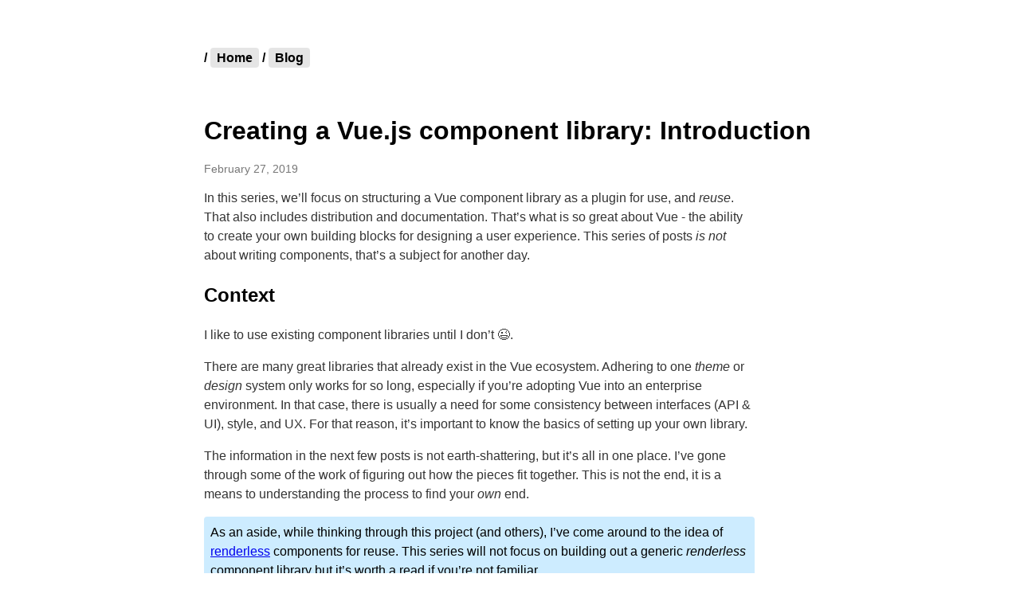

--- FILE ---
content_type: text/html;charset=UTF-8
request_url: https://www.xiegerts.com/post/creating-vue-component-library-introduction/
body_size: 8791
content:
<!DOCTYPE html><html class="" lang="en-us" prefix="og: http://ogp.me/ns# fb: http://ogp.me/ns/fb#"><head>
    <meta charset="utf-8">

    <meta http-equiv="X-UA-Compatible" content="IE=edge,chrome=1">
<meta name="HandheldFriendly" content="True">
<meta name="MobileOptimized" content="320">
<meta name="viewport" content="width=device-width, initial-scale=1">

<meta name="description" content="In this series, we’ll focus on structuring a Vue component library as a plugin for use, and reuse. That also includes distribution and documentation. That's what is so great about Vue - the ability create your own building blocks for designing a user experience.
  ">


<meta property="og:url" content="https://xiegerts.com/post/creating-vue-component-library-introduction/">
  <meta property="og:site_name" content="Stephen Siegert">
  <meta property="og:title" content="Creating a Vue.js component library: Introduction">
  <meta property="og:description" content="In this series, we’ll focus on structuring a Vue component library as a plugin for use, and reuse. That also includes distribution and documentation. That's what is so great about Vue - the ability create your own building blocks for designing a user experience.">
  <meta property="og:locale" content="en_us">
  <meta property="og:type" content="article">
    <meta property="article:section" content="post">
    <meta property="article:published_time" content="2019-02-27T10:03:55-05:00">
    <meta property="article:modified_time" content="2019-02-27T10:03:55-05:00">
  
      <meta property="og:see_also" content="https://xiegerts.com/post/creating-vue-component-library-structure/">


<meta name="twitter:card" content="summary"><meta name="twitter:title" content="Creating a Vue.js component library: Introduction">
<meta name="twitter:description" content="In this series, we’ll focus on structuring a Vue component library as a plugin for use, and reuse. That also includes distribution and documentation. That's what is so great about Vue - the ability create your own building blocks for designing a user experience.">
<meta name="twitter:site" content="@siegerts">

<meta name="twitter:domain" content="https://xiegerts.com/post/creating-vue-component-library-introduction/">
<meta name="twitter:creator" content="@siegerts">



  <meta itemprop="description" content="In this series, we’ll focus on structuring a Vue component library as a plugin for use, and reuse. That also includes distribution and documentation. That's what is so great about Vue - the ability create your own building blocks for designing a user experience.">
  <meta itemprop="datePublished" content="2019-02-27T10:03:55-05:00">
  <meta itemprop="dateModified" content="2019-02-27T10:03:55-05:00">
  <meta itemprop="wordCount" content="388">


    <title>Creating a Vue.js component library: Introduction</title>
    <link rel="canonical" href="https://xiegerts.com/post/creating-vue-component-library-introduction/">

    

    






<link rel="stylesheet" href="/css/style.min.css">

<style>
  table {
    border-collapse: collapse;
    width: 100%;
    border-radius: 2px;
  }

  th {
    background-color: #f2f2f2;
  }

  th,
  td {
    border: 1px solid #ccc;
    padding: 8px;
    text-align: left;
  }

  
</style>






    <link rel="shortcut icon" href="/favicon.ico" type="image/x-icon">
    <link rel="apple-touch-icon" href="/apple-touch-icon.png">
  </head>
<body lang="en-us" class="sans-serif w-90 w-80-m w-60-ns center mv2 mv5-ns" itemscope="" itemtype="http://schema.org/Article">


  
  <span class="b">/ </span>
  <a href="https://xiegerts.com/" class="b no-underline black br2 pv1 ph2 bg-black-10">Home</a>
  <span class="b"> / </span>
  <a href="/post" class="b no-underline black br2 pv1 ph2 bg-black-10">Blog</a>

  <section id="main" class="mt5">
    <h1 itemprop="name" id="title">Creating a Vue.js component library: Introduction</h1>
    <span class="f6 gray">February 27, 2019</span>

      <article itemprop="articleBody" id="content" class="w-90 lh-copy">
        <p>In this series, we’ll focus on structuring a Vue component library as a plugin for use, and <em>reuse</em>. That also includes distribution and documentation. That’s what is so great about Vue - the ability to create your own building blocks for designing a user experience. This series of posts <em>is not</em> about writing components, that’s a subject for another day.</p>
<h2 id="context"><a href="#context" class="black link hide-child">Context&nbsp;<span class="child b black-70"># </span></a></h2>
<p>I like to use existing component libraries until I don’t 😉.</p>
<p>There are many great libraries that already exist in the Vue ecosystem. Adhering to one <em>theme</em> or <em>design</em> system only works for so long, especially if you’re adopting Vue into an enterprise environment. In that case, there is usually a need for some consistency between interfaces (API &amp; UI), style, and UX. For that reason, it’s important to know the basics of setting up your own library.</p>
<p>The information in the next few posts is not earth-shattering, but it’s all in one place. I’ve gone through some of the work of figuring out how the pieces fit together. This is not the end, it is a means to understanding the process to find your <em>own</em> end.</p>

<div class="br2 mv3 pa2 lh-copy bg-lightest-blue">
  As an aside, while thinking through this project (and others), I’ve come around to the idea of <a href="https://adamwathan.me/renderless-components-in-vuejs/">renderless</a> components for reuse. This series will not focus on building out a generic <em>renderless</em> component library but it’s worth a read if you’re not familiar.
</div>

<h2 id="workflow"><a href="#workflow" class="black link hide-child">Workflow&nbsp;<span class="child b black-70"># </span></a></h2>
<p>I like quick iteration. We’ll focus on whipping up an environment that lends itself to quick visual feedback 🚀. Once set up, you’ll be able to conceptualize a component, write it, register it, and document the specs. All that, without getting too bogged down in the nitty-gritty.</p>
<h2 id="series-agenda"><a href="#series-agenda" class="black link hide-child">Series agenda&nbsp;<span class="child b black-70"># </span></a></h2>
<p>I suppose you’ll want to build your own components! Or, you already are?! Now you’ll need to document, distribute, and manage enhancements. The structure outlined in the next few posts will help you achieve that goal.</p>
<p>We’ll step through:</p>
<ul>
<li>Structuring a component library with <a href="https://cli.vuejs.org/guide/">Vue CLI 3</a></li>
<li>Creating the plugin to register with Vue</li>
<li>Documentation using <a href="https://vuepress.vuejs.org/">VuePress</a></li>
<li>Publishing on <a href="https://www.npmjs.com/">npm</a></li>
<li>Deploying the documentation</li>
</ul>
<p>As always, the only way to understand is by rolling up your sleeves and giving it a try. 🎉</p>
<p>To get started, check out <a href="/post/creating-vue-component-library-structure/">Structuring a Vue component library</a>.</p>
<p>If you have any questions or feedback, feel free to reach out on <a href="https://x.com/siegerts">X @siegerts</a>.</p>

      </article>

      
      <span class="f6 gray mv3" title="Lastmod: February 27, 2019. Published at: 2019-02-27.">
        
      </span>

      
        <section class="mt4">
          
          

          <h3 class="lh-copy">👋 Related posts in the <a href="/series/vue-component-library" class="b no-underline black br2 pv1 ph2 bg-black-10">Vue component library</a> series...</h3>
       
          
          
         
          
            <ul class="list pl0">
              
                
                  <li class="list pl0 lh-copy mv3 mv2-l">
                    <a class="f4 b dib black no-underline" href="https://xiegerts.com/post/creating-vue-component-library-structure/">Structuring a Vue component library</a>
                    <span class="f6 gray">February 28, 2019</span>
                  </li>
                
              
                
              
            </ul>  
          
        </section>
      

  </section>

  <footer>
  <div class="mt5">
    <h3 class="b mv3">newsletter</h3>
    <p class="f6 gray mt1 lh-copy">Subscribe to get my latest content by email</p>
    
      <form action="https://app.convertkit.com/forms/6934657/subscriptions" class="seva-form formkit-form" method="post" data-sv-form="6934657" data-uid="74222e7e60" data-format="inline" data-version="5" data-options="{&quot;settings&quot;:{&quot;after_subscribe&quot;:{&quot;action&quot;:&quot;message&quot;,&quot;success_message&quot;:&quot;Success! Now check your email to confirm your subscription.&quot;,&quot;redirect_url&quot;:&quot;&quot;},&quot;analytics&quot;:{&quot;google&quot;:null,&quot;fathom&quot;:null,&quot;facebook&quot;:null,&quot;segment&quot;:null,&quot;pinterest&quot;:null,&quot;sparkloop&quot;:null,&quot;googletagmanager&quot;:null},&quot;modal&quot;:{&quot;trigger&quot;:&quot;timer&quot;,&quot;scroll_percentage&quot;:null,&quot;timer&quot;:5,&quot;devices&quot;:&quot;all&quot;,&quot;show_once_every&quot;:15},&quot;powered_by&quot;:{&quot;show&quot;:false,&quot;url&quot;:&quot;https://convertkit.com/features/forms?utm_campaign=poweredby&amp;utm_content=form&amp;utm_medium=referral&amp;utm_source=dynamic&quot;},&quot;recaptcha&quot;:{&quot;enabled&quot;:false},&quot;return_visitor&quot;:{&quot;action&quot;:&quot;show&quot;,&quot;custom_content&quot;:&quot;&quot;},&quot;slide_in&quot;:{&quot;display_in&quot;:&quot;bottom_right&quot;,&quot;trigger&quot;:&quot;timer&quot;,&quot;scroll_percentage&quot;:null,&quot;timer&quot;:5,&quot;devices&quot;:&quot;all&quot;,&quot;show_once_every&quot;:15},&quot;sticky_bar&quot;:{&quot;display_in&quot;:&quot;top&quot;,&quot;trigger&quot;:&quot;timer&quot;,&quot;scroll_percentage&quot;:null,&quot;timer&quot;:5,&quot;devices&quot;:&quot;all&quot;,&quot;show_once_every&quot;:15}},&quot;version&quot;:&quot;5&quot;}" min-width="400 500 600 700"><div data-style="clean"><ul class="formkit-alert formkit-alert-error" data-element="errors" data-group="alert"></ul><div data-element="fields" data-stacked="false" class="seva-fields formkit-fields"><div class="formkit-field"><input class="formkit-input" name="email_address" aria-label="Email Address" placeholder="Email Address" required="" type="email" style="color: rgb(0, 0, 0); border-color: rgb(227, 227, 227); border-radius: .25rem; font-weight: 400;"></div><button data-element="submit" class="formkit-submit formkit-submit" style="color: rgb(255, 255, 255); background-color: rgb(20, 20, 20); border-radius: .25rem; font-weight: 700;"><div class="formkit-spinner"><div></div><div></div><div></div></div><span class="">Subscribe</span></button></div></div><style>.formkit-form[data-uid="74222e7e60"] *{box-sizing:border-box;}.formkit-form[data-uid="74222e7e60"]{-webkit-font-smoothing:antialiased;-moz-osx-font-smoothing:grayscale;}.formkit-form[data-uid="74222e7e60"] legend{border:none;font-size:inherit;margin-bottom:10px;padding:0;position:relative;display:table;}.formkit-form[data-uid="74222e7e60"] fieldset{border:0;padding:0.01em 0 0 0;margin:0;min-width:0;}.formkit-form[data-uid="74222e7e60"] body:not(:-moz-handler-blocked) fieldset{display:table-cell;}.formkit-form[data-uid="74222e7e60"] h1,.formkit-form[data-uid="74222e7e60"] h2,.formkit-form[data-uid="74222e7e60"] h3,.formkit-form[data-uid="74222e7e60"] h4,.formkit-form[data-uid="74222e7e60"] h5,.formkit-form[data-uid="74222e7e60"] h6{color:inherit;font-size:inherit;font-weight:inherit;}.formkit-form[data-uid="74222e7e60"] h2{font-size:1.5em;margin:1em 0;}.formkit-form[data-uid="74222e7e60"] h3{font-size:1.17em;margin:1em 0;}.formkit-form[data-uid="74222e7e60"] p{color:inherit;font-size:inherit;font-weight:inherit;}.formkit-form[data-uid="74222e7e60"] ol:not([template-default]),.formkit-form[data-uid="74222e7e60"] ul:not([template-default]),.formkit-form[data-uid="74222e7e60"] blockquote:not([template-default]){text-align:left;}.formkit-form[data-uid="74222e7e60"] p:not([template-default]),.formkit-form[data-uid="74222e7e60"] hr:not([template-default]),.formkit-form[data-uid="74222e7e60"] blockquote:not([template-default]),.formkit-form[data-uid="74222e7e60"] ol:not([template-default]),.formkit-form[data-uid="74222e7e60"] ul:not([template-default]){color:inherit;font-style:initial;}.formkit-form[data-uid="74222e7e60"] .ordered-list,.formkit-form[data-uid="74222e7e60"] .unordered-list{list-style-position:outside !important;padding-left:1em;}.formkit-form[data-uid="74222e7e60"] .list-item{padding-left:0;}.formkit-form[data-uid="74222e7e60"][data-format="modal"]{display:none;}.formkit-form[data-uid="74222e7e60"][data-format="slide in"]{display:none;}.formkit-form[data-uid="74222e7e60"][data-format="sticky bar"]{display:none;}.formkit-sticky-bar .formkit-form[data-uid="74222e7e60"][data-format="sticky bar"]{display:block;}.formkit-form[data-uid="74222e7e60"] .formkit-input,.formkit-form[data-uid="74222e7e60"] .formkit-select,.formkit-form[data-uid="74222e7e60"] .formkit-checkboxes{width:100%;}.formkit-form[data-uid="74222e7e60"] .formkit-button,.formkit-form[data-uid="74222e7e60"] .formkit-submit{border:0;border-radius:5px;color:#ffffff;cursor:pointer;display:inline-block;text-align:center;font-size:15px;font-weight:500;cursor:pointer;margin-bottom:15px;overflow:hidden;padding:0;position:relative;vertical-align:middle;}.formkit-form[data-uid="74222e7e60"] .formkit-button:hover,.formkit-form[data-uid="74222e7e60"] .formkit-submit:hover,.formkit-form[data-uid="74222e7e60"] .formkit-button:focus,.formkit-form[data-uid="74222e7e60"] .formkit-submit:focus{outline:none;}.formkit-form[data-uid="74222e7e60"] .formkit-button:hover > span,.formkit-form[data-uid="74222e7e60"] .formkit-submit:hover > span,.formkit-form[data-uid="74222e7e60"] .formkit-button:focus > span,.formkit-form[data-uid="74222e7e60"] .formkit-submit:focus > span{background-color:rgba(0,0,0,0.1);}.formkit-form[data-uid="74222e7e60"] .formkit-button > span,.formkit-form[data-uid="74222e7e60"] .formkit-submit > span{display:block;-webkit-transition:all 300ms ease-in-out;transition:all 300ms ease-in-out;padding:12px 24px;}.formkit-form[data-uid="74222e7e60"] .formkit-input{background:#ffffff;font-size:15px;padding:12px;border:1px solid #e3e3e3;-webkit-flex:1 0 auto;-ms-flex:1 0 auto;flex:1 0 auto;line-height:1.4;margin:0;-webkit-transition:border-color ease-out 300ms;transition:border-color ease-out 300ms;}.formkit-form[data-uid="74222e7e60"] .formkit-input:focus{outline:none;border-color:#1677be;-webkit-transition:border-color ease 300ms;transition:border-color ease 300ms;}.formkit-form[data-uid="74222e7e60"] .formkit-input::-webkit-input-placeholder{color:inherit;opacity:0.8;}.formkit-form[data-uid="74222e7e60"] .formkit-input::-moz-placeholder{color:inherit;opacity:0.8;}.formkit-form[data-uid="74222e7e60"] .formkit-input:-ms-input-placeholder{color:inherit;opacity:0.8;}.formkit-form[data-uid="74222e7e60"] .formkit-input::placeholder{color:inherit;opacity:0.8;}.formkit-form[data-uid="74222e7e60"] [data-group="dropdown"]{position:relative;display:inline-block;width:100%;}.formkit-form[data-uid="74222e7e60"] [data-group="dropdown"]::before{content:"";top:calc(50% - 2.5px);right:10px;position:absolute;pointer-events:none;border-color:#4f4f4f transparent transparent transparent;border-style:solid;border-width:6px 6px 0 6px;height:0;width:0;z-index:999;}.formkit-form[data-uid="74222e7e60"] [data-group="dropdown"] select{height:auto;width:100%;cursor:pointer;color:#333333;line-height:1.4;margin-bottom:0;padding:0 6px;-webkit-appearance:none;-moz-appearance:none;appearance:none;font-size:15px;padding:12px;padding-right:25px;border:1px solid #e3e3e3;background:#ffffff;}.formkit-form[data-uid="74222e7e60"] [data-group="dropdown"] select:focus{outline:none;}.formkit-form[data-uid="74222e7e60"] [data-group="checkboxes"]{text-align:left;margin:0;}.formkit-form[data-uid="74222e7e60"] [data-group="checkboxes"] [data-group="checkbox"]{margin-bottom:10px;}.formkit-form[data-uid="74222e7e60"] [data-group="checkboxes"] [data-group="checkbox"] *{cursor:pointer;}.formkit-form[data-uid="74222e7e60"] [data-group="checkboxes"] [data-group="checkbox"]:last-of-type{margin-bottom:0;}.formkit-form[data-uid="74222e7e60"] [data-group="checkboxes"] [data-group="checkbox"] input[type="checkbox"]{display:none;}.formkit-form[data-uid="74222e7e60"] [data-group="checkboxes"] [data-group="checkbox"] input[type="checkbox"] + label::after{content:none;}.formkit-form[data-uid="74222e7e60"] [data-group="checkboxes"] [data-group="checkbox"] input[type="checkbox"]:checked + label::after{border-color:#ffffff;content:"";}.formkit-form[data-uid="74222e7e60"] [data-group="checkboxes"] [data-group="checkbox"] input[type="checkbox"]:checked + label::before{background:#10bf7a;border-color:#10bf7a;}.formkit-form[data-uid="74222e7e60"] [data-group="checkboxes"] [data-group="checkbox"] label{position:relative;display:inline-block;padding-left:28px;}.formkit-form[data-uid="74222e7e60"] [data-group="checkboxes"] [data-group="checkbox"] label::before,.formkit-form[data-uid="74222e7e60"] [data-group="checkboxes"] [data-group="checkbox"] label::after{position:absolute;content:"";display:inline-block;}.formkit-form[data-uid="74222e7e60"] [data-group="checkboxes"] [data-group="checkbox"] label::before{height:16px;width:16px;border:1px solid #e3e3e3;background:#ffffff;left:0px;top:3px;}.formkit-form[data-uid="74222e7e60"] [data-group="checkboxes"] [data-group="checkbox"] label::after{height:4px;width:8px;border-left:2px solid #4d4d4d;border-bottom:2px solid #4d4d4d;-webkit-transform:rotate(-45deg);-ms-transform:rotate(-45deg);transform:rotate(-45deg);left:4px;top:8px;}.formkit-form[data-uid="74222e7e60"] .formkit-alert{background:#f9fafb;border:1px solid #e3e3e3;border-radius:5px;-webkit-flex:1 0 auto;-ms-flex:1 0 auto;flex:1 0 auto;list-style:none;margin:25px auto;padding:12px;text-align:center;width:100%;}.formkit-form[data-uid="74222e7e60"] .formkit-alert:empty{display:none;}.formkit-form[data-uid="74222e7e60"] .formkit-alert-success{background:#d3fbeb;border-color:#10bf7a;color:#0c905c;}.formkit-form[data-uid="74222e7e60"] .formkit-alert-error{background:#fde8e2;border-color:#f2643b;color:#ea4110;}.formkit-form[data-uid="74222e7e60"] .formkit-spinner{display:-webkit-box;display:-webkit-flex;display:-ms-flexbox;display:flex;height:0px;width:0px;margin:0 auto;position:absolute;top:0;left:0;right:0;width:0px;overflow:hidden;text-align:center;-webkit-transition:all 300ms ease-in-out;transition:all 300ms ease-in-out;}.formkit-form[data-uid="74222e7e60"] .formkit-spinner > div{margin:auto;width:12px;height:12px;background-color:#fff;opacity:0.3;border-radius:100%;display:inline-block;-webkit-animation:formkit-bouncedelay-formkit-form-data-uid-74222e7e60- 1.4s infinite ease-in-out both;animation:formkit-bouncedelay-formkit-form-data-uid-74222e7e60- 1.4s infinite ease-in-out both;}.formkit-form[data-uid="74222e7e60"] .formkit-spinner > div:nth-child(1){-webkit-animation-delay:-0.32s;animation-delay:-0.32s;}.formkit-form[data-uid="74222e7e60"] .formkit-spinner > div:nth-child(2){-webkit-animation-delay:-0.16s;animation-delay:-0.16s;}.formkit-form[data-uid="74222e7e60"] .formkit-submit[data-active] .formkit-spinner{opacity:1;height:100%;width:50px;}.formkit-form[data-uid="74222e7e60"] .formkit-submit[data-active] .formkit-spinner ~ span{opacity:0;}.formkit-form[data-uid="74222e7e60"] .formkit-powered-by[data-active="false"]{opacity:0.35;}.formkit-form[data-uid="74222e7e60"] .formkit-powered-by-convertkit-container{display:-webkit-box;display:-webkit-flex;display:-ms-flexbox;display:flex;width:100%;margin:10px 0;position:relative;}.formkit-form[data-uid="74222e7e60"] .formkit-powered-by-convertkit-container[data-active="false"]{opacity:0.35;}.formkit-form[data-uid="74222e7e60"] .formkit-powered-by-convertkit{-webkit-align-items:center;-webkit-box-align:center;-ms-flex-align:center;align-items:center;background-color:#ffffff;border:1px solid #dde2e7;border-radius:4px;color:#373f45;cursor:pointer;display:block;height:36px;margin:0 auto;opacity:0.95;padding:0;-webkit-text-decoration:none;text-decoration:none;text-indent:100%;-webkit-transition:ease-in-out all 200ms;transition:ease-in-out all 200ms;white-space:nowrap;overflow:hidden;-webkit-user-select:none;-moz-user-select:none;-ms-user-select:none;user-select:none;width:190px;background-repeat:no-repeat;background-position:center;background-image:url("data:image/svg+xml;charset=utf8,%3Csvg width='162' height='20' viewBox='0 0 162 20' fill='none' xmlns='http://www.w3.org/2000/svg'%3E%3Cpath d='M83.0561 15.2457C86.675 15.2457 89.4722 12.5154 89.4722 9.14749C89.4722 5.99211 86.8443 4.06563 85.1038 4.06563C82.6801 4.06563 80.7373 5.76407 80.4605 8.28551C80.4092 8.75244 80.0387 9.14403 79.5686 9.14069C78.7871 9.13509 77.6507 9.12841 76.9314 9.13092C76.6217 9.13199 76.3658 8.88106 76.381 8.57196C76.4895 6.38513 77.2218 4.3404 78.618 2.76974C80.1695 1.02445 82.4289 0 85.1038 0C89.5979 0 93.8406 4.07791 93.8406 9.14749C93.8406 14.7608 89.1832 19.3113 83.1517 19.3113C78.8502 19.3113 74.5179 16.5041 73.0053 12.5795C72.9999 12.565 72.9986 12.5492 73.0015 12.534C73.0218 12.4179 73.0617 12.3118 73.1011 12.2074C73.1583 12.0555 73.2143 11.907 73.2062 11.7359L73.18 11.1892C73.174 11.0569 73.2075 10.9258 73.2764 10.8127C73.3452 10.6995 73.4463 10.6094 73.5666 10.554L73.7852 10.4523C73.9077 10.3957 74.0148 10.3105 74.0976 10.204C74.1803 10.0974 74.2363 9.97252 74.2608 9.83983C74.3341 9.43894 74.6865 9.14749 75.0979 9.14749C75.7404 9.14749 76.299 9.57412 76.5088 10.1806C77.5188 13.1 79.1245 15.2457 83.0561 15.2457Z' fill='%23373F45'/%3E%3Cpath d='M155.758 6.91365C155.028 6.91365 154.804 6.47916 154.804 5.98857C154.804 5.46997 154.986 5.06348 155.758 5.06348C156.53 5.06348 156.712 5.46997 156.712 5.98857C156.712 6.47905 156.516 6.91365 155.758 6.91365ZM142.441 12.9304V9.32833L141.415 9.32323V8.90392C141.415 8.44719 141.786 8.07758 142.244 8.07986L142.441 8.08095V6.55306L144.082 6.09057V8.08073H145.569V8.50416C145.569 8.61242 145.548 8.71961 145.506 8.81961C145.465 8.91961 145.404 9.01047 145.328 9.08699C145.251 9.16351 145.16 9.2242 145.06 9.26559C144.96 9.30698 144.853 9.32826 144.745 9.32822H144.082V12.7201C144.082 13.2423 144.378 13.4256 144.76 13.4887C145.209 13.5629 145.583 13.888 145.583 14.343V14.9626C144.029 14.9626 142.441 14.8942 142.441 12.9304Z' fill='%23373F45'/%3E%3Cpath d='M110.058 7.92554C108.417 7.88344 106.396 8.92062 106.396 11.5137C106.396 14.0646 108.417 15.0738 110.058 15.0318C111.742 15.0738 113.748 14.0646 113.748 11.5137C113.748 8.92062 111.742 7.88344 110.058 7.92554ZM110.07 13.7586C108.878 13.7586 108.032 12.8905 108.032 11.461C108.032 10.1013 108.878 9.20569 110.071 9.20569C111.263 9.20569 112.101 10.0995 112.101 11.459C112.101 12.8887 111.263 13.7586 110.07 13.7586Z' fill='%23373F45'/%3E%3Cpath d='M118.06 7.94098C119.491 7.94098 120.978 8.33337 120.978 11.1366V14.893H120.063C119.608 14.893 119.238 14.524 119.238 14.0689V10.9965C119.238 9.66506 118.747 9.16047 117.891 9.16047C117.414 9.16047 116.797 9.52486 116.502 9.81915V14.069C116.502 14.1773 116.481 14.2845 116.44 14.3845C116.398 14.4845 116.337 14.5753 116.261 14.6519C116.184 14.7284 116.093 14.7891 115.993 14.8305C115.893 14.8719 115.786 14.8931 115.678 14.8931H114.847V8.10918H115.773C115.932 8.10914 116.087 8.16315 116.212 8.26242C116.337 8.36168 116.424 8.50033 116.46 8.65577C116.881 8.19328 117.428 7.94098 118.06 7.94098ZM122.854 8.09713C123.024 8.09708 123.19 8.1496 123.329 8.2475C123.468 8.34541 123.574 8.48391 123.631 8.64405L125.133 12.8486L126.635 8.64415C126.692 8.48402 126.798 8.34551 126.937 8.2476C127.076 8.1497 127.242 8.09718 127.412 8.09724H128.598L126.152 14.3567C126.091 14.5112 125.986 14.6439 125.849 14.7374C125.711 14.831 125.549 14.881 125.383 14.8809H124.333L121.668 8.09713H122.854Z' fill='%23373F45'/%3E%3Cpath d='M135.085 14.5514C134.566 14.7616 133.513 15.0416 132.418 15.0416C130.496 15.0416 129.024 13.9345 129.024 11.4396C129.024 9.19701 130.451 7.99792 132.191 7.99792C134.338 7.99792 135.254 9.4378 135.158 11.3979C135.139 11.8029 134.786 12.0983 134.38 12.0983H130.679C130.763 13.1916 131.562 13.7662 132.615 13.7662C133.028 13.7662 133.462 13.7452 133.983 13.6481C134.535 13.545 135.085 13.9375 135.085 14.4985V14.5514ZM133.673 10.949C133.785 9.87621 133.061 9.28752 132.191 9.28752C131.321 9.28752 130.734 9.93979 130.679 10.9489L133.673 10.949Z' fill='%23373F45'/%3E%3Cpath d='M137.345 8.11122C137.497 8.11118 137.645 8.16229 137.765 8.25635C137.884 8.35041 137.969 8.48197 138.005 8.62993C138.566 8.20932 139.268 7.94303 139.759 7.94303C139.801 7.94303 140.068 7.94303 140.489 7.99913V8.7265C140.489 9.11748 140.15 9.4147 139.759 9.4147C139.31 9.4147 138.651 9.5829 138.131 9.8773V14.8951H136.462V8.11112L137.345 8.11122ZM156.6 14.0508V8.09104H155.769C155.314 8.09104 154.944 8.45999 154.944 8.9151V14.8748H155.775C156.23 14.8748 156.6 14.5058 156.6 14.0508ZM158.857 12.9447V9.34254H157.749V8.91912C157.749 8.46401 158.118 8.09506 158.574 8.09506H158.857V6.56739L160.499 6.10479V8.09506H161.986V8.51848C161.986 8.97359 161.617 9.34254 161.161 9.34254H160.499V12.7345C160.499 13.2566 160.795 13.44 161.177 13.503C161.626 13.5774 162 13.9024 162 14.3574V14.977C160.446 14.977 158.857 14.9086 158.857 12.9447ZM98.1929 10.1124C98.2033 6.94046 100.598 5.16809 102.895 5.16809C104.171 5.16809 105.342 5.44285 106.304 6.12953L105.914 6.6631C105.654 7.02011 105.16 7.16194 104.749 6.99949C104.169 6.7702 103.622 6.7218 103.215 6.7218C101.335 6.7218 99.9169 7.92849 99.9068 10.1123C99.9169 12.2959 101.335 13.5201 103.215 13.5201C103.622 13.5201 104.169 13.4717 104.749 13.2424C105.16 13.0799 105.654 13.2046 105.914 13.5615L106.304 14.0952C105.342 14.7819 104.171 15.0566 102.895 15.0566C100.598 15.0566 98.2033 13.2842 98.1929 10.1124ZM147.619 5.21768C148.074 5.21768 148.444 5.58663 148.444 6.04174V9.81968L151.82 5.58131C151.897 5.47733 151.997 5.39282 152.112 5.3346C152.227 5.27638 152.355 5.24607 152.484 5.24611H153.984L150.166 10.0615L153.984 14.8749H152.484C152.355 14.8749 152.227 14.8446 152.112 14.7864C151.997 14.7281 151.897 14.6436 151.82 14.5397L148.444 10.3025V14.0508C148.444 14.5059 148.074 14.8749 147.619 14.8749H146.746V5.21768H147.619Z' fill='%23373F45'/%3E%3Cpath d='M0.773438 6.5752H2.68066C3.56543 6.5752 4.2041 6.7041 4.59668 6.96191C4.99219 7.21973 5.18994 7.62695 5.18994 8.18359C5.18994 8.55859 5.09326 8.87061 4.8999 9.11963C4.70654 9.36865 4.42822 9.52539 4.06494 9.58984V9.63379C4.51611 9.71875 4.84717 9.88721 5.05811 10.1392C5.27197 10.3882 5.37891 10.7266 5.37891 11.1543C5.37891 11.7314 5.17676 12.1841 4.77246 12.5122C4.37109 12.8374 3.81152 13 3.09375 13H0.773438V6.5752ZM1.82373 9.22949H2.83447C3.27393 9.22949 3.59473 9.16064 3.79688 9.02295C3.99902 8.88232 4.1001 8.64502 4.1001 8.31104C4.1001 8.00928 3.99023 7.79102 3.77051 7.65625C3.55371 7.52148 3.20801 7.4541 2.7334 7.4541H1.82373V9.22949ZM1.82373 10.082V12.1167H2.93994C3.37939 12.1167 3.71045 12.0332 3.93311 11.8662C4.15869 11.6963 4.27148 11.4297 4.27148 11.0664C4.27148 10.7324 4.15723 10.4849 3.92871 10.3237C3.7002 10.1626 3.35303 10.082 2.88721 10.082H1.82373Z' fill='%23373F45'/%3E%3Cpath d='M13.011 6.5752V10.7324C13.011 11.207 12.9084 11.623 12.7034 11.9805C12.5012 12.335 12.2068 12.6089 11.8201 12.8022C11.4363 12.9927 10.9763 13.0879 10.4402 13.0879C9.6433 13.0879 9.02368 12.877 8.5813 12.4551C8.13892 12.0332 7.91772 11.4531 7.91772 10.7148V6.5752H8.9724V10.6401C8.9724 11.1704 9.09546 11.5615 9.34155 11.8135C9.58765 12.0654 9.96557 12.1914 10.4753 12.1914C11.4656 12.1914 11.9607 11.6714 11.9607 10.6313V6.5752H13.011Z' fill='%23373F45'/%3E%3Cpath d='M15.9146 13V6.5752H16.9649V13H15.9146Z' fill='%23373F45'/%3E%3Cpath d='M19.9255 13V6.5752H20.9758V12.0991H23.696V13H19.9255Z' fill='%23373F45'/%3E%3Cpath d='M28.2828 13H27.2325V7.47607H25.3428V6.5752H30.1724V7.47607H28.2828V13Z' fill='%23373F45'/%3E%3Cpath d='M41.9472 13H40.8046L39.7148 9.16796C39.6679 9.00097 39.6093 8.76074 39.539 8.44727C39.4687 8.13086 39.4262 7.91113 39.4116 7.78809C39.3823 7.97559 39.3339 8.21875 39.2665 8.51758C39.2021 8.81641 39.1479 9.03905 39.1039 9.18554L38.0405 13H36.8979L36.0673 9.7832L35.2236 6.5752H36.2958L37.2143 10.3193C37.3578 10.9199 37.4604 11.4502 37.5219 11.9102C37.5541 11.6611 37.6025 11.3828 37.6669 11.0752C37.7314 10.7676 37.79 10.5186 37.8427 10.3281L38.8886 6.5752H39.9301L41.0024 10.3457C41.1049 10.6943 41.2133 11.2158 41.3276 11.9102C41.3715 11.4912 41.477 10.958 41.644 10.3105L42.558 6.5752H43.6215L41.9472 13Z' fill='%23373F45'/%3E%3Cpath d='M45.7957 13V6.5752H46.846V13H45.7957Z' fill='%23373F45'/%3E%3Cpath d='M52.0258 13H50.9755V7.47607H49.0859V6.5752H53.9155V7.47607H52.0258V13Z' fill='%23373F45'/%3E%3Cpath d='M61.2312 13H60.1765V10.104H57.2146V13H56.1643V6.5752H57.2146V9.20312H60.1765V6.5752H61.2312V13Z' fill='%23373F45'/%3E%3C/svg%3E");}.formkit-form[data-uid="74222e7e60"] .formkit-powered-by-convertkit:hover,.formkit-form[data-uid="74222e7e60"] .formkit-powered-by-convertkit:focus{background-color:#ffffff;-webkit-transform:scale(1.025) perspective(1px);-ms-transform:scale(1.025) perspective(1px);transform:scale(1.025) perspective(1px);opacity:1;}.formkit-form[data-uid="74222e7e60"] .formkit-powered-by-convertkit[data-variant="dark"],.formkit-form[data-uid="74222e7e60"] .formkit-powered-by-convertkit[data-variant="light"]{background-color:transparent;border-color:transparent;width:166px;}.formkit-form[data-uid="74222e7e60"] .formkit-powered-by-convertkit[data-variant="light"]{color:#ffffff;background-image:url("data:image/svg+xml;charset=utf8,%3Csvg width='162' height='20' viewBox='0 0 162 20' fill='none' xmlns='http://www.w3.org/2000/svg'%3E%3Cpath d='M83.0561 15.2457C86.675 15.2457 89.4722 12.5154 89.4722 9.14749C89.4722 5.99211 86.8443 4.06563 85.1038 4.06563C82.6801 4.06563 80.7373 5.76407 80.4605 8.28551C80.4092 8.75244 80.0387 9.14403 79.5686 9.14069C78.7871 9.13509 77.6507 9.12841 76.9314 9.13092C76.6217 9.13199 76.3658 8.88106 76.381 8.57196C76.4895 6.38513 77.2218 4.3404 78.618 2.76974C80.1695 1.02445 82.4289 0 85.1038 0C89.5979 0 93.8406 4.07791 93.8406 9.14749C93.8406 14.7608 89.1832 19.3113 83.1517 19.3113C78.8502 19.3113 74.5179 16.5041 73.0053 12.5795C72.9999 12.565 72.9986 12.5492 73.0015 12.534C73.0218 12.4179 73.0617 12.3118 73.1011 12.2074C73.1583 12.0555 73.2143 11.907 73.2062 11.7359L73.18 11.1892C73.174 11.0569 73.2075 10.9258 73.2764 10.8127C73.3452 10.6995 73.4463 10.6094 73.5666 10.554L73.7852 10.4523C73.9077 10.3957 74.0148 10.3105 74.0976 10.204C74.1803 10.0974 74.2363 9.97252 74.2608 9.83983C74.3341 9.43894 74.6865 9.14749 75.0979 9.14749C75.7404 9.14749 76.299 9.57412 76.5088 10.1806C77.5188 13.1 79.1245 15.2457 83.0561 15.2457Z' fill='white'/%3E%3Cpath d='M155.758 6.91365C155.028 6.91365 154.804 6.47916 154.804 5.98857C154.804 5.46997 154.986 5.06348 155.758 5.06348C156.53 5.06348 156.712 5.46997 156.712 5.98857C156.712 6.47905 156.516 6.91365 155.758 6.91365ZM142.441 12.9304V9.32833L141.415 9.32323V8.90392C141.415 8.44719 141.786 8.07758 142.244 8.07986L142.441 8.08095V6.55306L144.082 6.09057V8.08073H145.569V8.50416C145.569 8.61242 145.548 8.71961 145.506 8.81961C145.465 8.91961 145.404 9.01047 145.328 9.08699C145.251 9.16351 145.16 9.2242 145.06 9.26559C144.96 9.30698 144.853 9.32826 144.745 9.32822H144.082V12.7201C144.082 13.2423 144.378 13.4256 144.76 13.4887C145.209 13.5629 145.583 13.888 145.583 14.343V14.9626C144.029 14.9626 142.441 14.8942 142.441 12.9304Z' fill='white'/%3E%3Cpath d='M110.058 7.92554C108.417 7.88344 106.396 8.92062 106.396 11.5137C106.396 14.0646 108.417 15.0738 110.058 15.0318C111.742 15.0738 113.748 14.0646 113.748 11.5137C113.748 8.92062 111.742 7.88344 110.058 7.92554ZM110.07 13.7586C108.878 13.7586 108.032 12.8905 108.032 11.461C108.032 10.1013 108.878 9.20569 110.071 9.20569C111.263 9.20569 112.101 10.0995 112.101 11.459C112.101 12.8887 111.263 13.7586 110.07 13.7586Z' fill='white'/%3E%3Cpath d='M118.06 7.94098C119.491 7.94098 120.978 8.33337 120.978 11.1366V14.893H120.063C119.608 14.893 119.238 14.524 119.238 14.0689V10.9965C119.238 9.66506 118.747 9.16047 117.891 9.16047C117.414 9.16047 116.797 9.52486 116.502 9.81915V14.069C116.502 14.1773 116.481 14.2845 116.44 14.3845C116.398 14.4845 116.337 14.5753 116.261 14.6519C116.184 14.7284 116.093 14.7891 115.993 14.8305C115.893 14.8719 115.786 14.8931 115.678 14.8931H114.847V8.10918H115.773C115.932 8.10914 116.087 8.16315 116.212 8.26242C116.337 8.36168 116.424 8.50033 116.46 8.65577C116.881 8.19328 117.428 7.94098 118.06 7.94098ZM122.854 8.09713C123.024 8.09708 123.19 8.1496 123.329 8.2475C123.468 8.34541 123.574 8.48391 123.631 8.64405L125.133 12.8486L126.635 8.64415C126.692 8.48402 126.798 8.34551 126.937 8.2476C127.076 8.1497 127.242 8.09718 127.412 8.09724H128.598L126.152 14.3567C126.091 14.5112 125.986 14.6439 125.849 14.7374C125.711 14.831 125.549 14.881 125.383 14.8809H124.333L121.668 8.09713H122.854Z' fill='white'/%3E%3Cpath d='M135.085 14.5514C134.566 14.7616 133.513 15.0416 132.418 15.0416C130.496 15.0416 129.024 13.9345 129.024 11.4396C129.024 9.19701 130.451 7.99792 132.191 7.99792C134.338 7.99792 135.254 9.4378 135.158 11.3979C135.139 11.8029 134.786 12.0983 134.38 12.0983H130.679C130.763 13.1916 131.562 13.7662 132.615 13.7662C133.028 13.7662 133.462 13.7452 133.983 13.6481C134.535 13.545 135.085 13.9375 135.085 14.4985V14.5514ZM133.673 10.949C133.785 9.87621 133.061 9.28752 132.191 9.28752C131.321 9.28752 130.734 9.93979 130.679 10.9489L133.673 10.949Z' fill='white'/%3E%3Cpath d='M137.345 8.11122C137.497 8.11118 137.645 8.16229 137.765 8.25635C137.884 8.35041 137.969 8.48197 138.005 8.62993C138.566 8.20932 139.268 7.94303 139.759 7.94303C139.801 7.94303 140.068 7.94303 140.489 7.99913V8.7265C140.489 9.11748 140.15 9.4147 139.759 9.4147C139.31 9.4147 138.651 9.5829 138.131 9.8773V14.8951H136.462V8.11112L137.345 8.11122ZM156.6 14.0508V8.09104H155.769C155.314 8.09104 154.944 8.45999 154.944 8.9151V14.8748H155.775C156.23 14.8748 156.6 14.5058 156.6 14.0508ZM158.857 12.9447V9.34254H157.749V8.91912C157.749 8.46401 158.118 8.09506 158.574 8.09506H158.857V6.56739L160.499 6.10479V8.09506H161.986V8.51848C161.986 8.97359 161.617 9.34254 161.161 9.34254H160.499V12.7345C160.499 13.2566 160.795 13.44 161.177 13.503C161.626 13.5774 162 13.9024 162 14.3574V14.977C160.446 14.977 158.857 14.9086 158.857 12.9447ZM98.1929 10.1124C98.2033 6.94046 100.598 5.16809 102.895 5.16809C104.171 5.16809 105.342 5.44285 106.304 6.12953L105.914 6.6631C105.654 7.02011 105.16 7.16194 104.749 6.99949C104.169 6.7702 103.622 6.7218 103.215 6.7218C101.335 6.7218 99.9169 7.92849 99.9068 10.1123C99.9169 12.2959 101.335 13.5201 103.215 13.5201C103.622 13.5201 104.169 13.4717 104.749 13.2424C105.16 13.0799 105.654 13.2046 105.914 13.5615L106.304 14.0952C105.342 14.7819 104.171 15.0566 102.895 15.0566C100.598 15.0566 98.2033 13.2842 98.1929 10.1124ZM147.619 5.21768C148.074 5.21768 148.444 5.58663 148.444 6.04174V9.81968L151.82 5.58131C151.897 5.47733 151.997 5.39282 152.112 5.3346C152.227 5.27638 152.355 5.24607 152.484 5.24611H153.984L150.166 10.0615L153.984 14.8749H152.484C152.355 14.8749 152.227 14.8446 152.112 14.7864C151.997 14.7281 151.897 14.6436 151.82 14.5397L148.444 10.3025V14.0508C148.444 14.5059 148.074 14.8749 147.619 14.8749H146.746V5.21768H147.619Z' fill='white'/%3E%3Cpath d='M0.773438 6.5752H2.68066C3.56543 6.5752 4.2041 6.7041 4.59668 6.96191C4.99219 7.21973 5.18994 7.62695 5.18994 8.18359C5.18994 8.55859 5.09326 8.87061 4.8999 9.11963C4.70654 9.36865 4.42822 9.52539 4.06494 9.58984V9.63379C4.51611 9.71875 4.84717 9.88721 5.05811 10.1392C5.27197 10.3882 5.37891 10.7266 5.37891 11.1543C5.37891 11.7314 5.17676 12.1841 4.77246 12.5122C4.37109 12.8374 3.81152 13 3.09375 13H0.773438V6.5752ZM1.82373 9.22949H2.83447C3.27393 9.22949 3.59473 9.16064 3.79688 9.02295C3.99902 8.88232 4.1001 8.64502 4.1001 8.31104C4.1001 8.00928 3.99023 7.79102 3.77051 7.65625C3.55371 7.52148 3.20801 7.4541 2.7334 7.4541H1.82373V9.22949ZM1.82373 10.082V12.1167H2.93994C3.37939 12.1167 3.71045 12.0332 3.93311 11.8662C4.15869 11.6963 4.27148 11.4297 4.27148 11.0664C4.27148 10.7324 4.15723 10.4849 3.92871 10.3237C3.7002 10.1626 3.35303 10.082 2.88721 10.082H1.82373Z' fill='white'/%3E%3Cpath d='M13.011 6.5752V10.7324C13.011 11.207 12.9084 11.623 12.7034 11.9805C12.5012 12.335 12.2068 12.6089 11.8201 12.8022C11.4363 12.9927 10.9763 13.0879 10.4402 13.0879C9.6433 13.0879 9.02368 12.877 8.5813 12.4551C8.13892 12.0332 7.91772 11.4531 7.91772 10.7148V6.5752H8.9724V10.6401C8.9724 11.1704 9.09546 11.5615 9.34155 11.8135C9.58765 12.0654 9.96557 12.1914 10.4753 12.1914C11.4656 12.1914 11.9607 11.6714 11.9607 10.6313V6.5752H13.011Z' fill='white'/%3E%3Cpath d='M15.9146 13V6.5752H16.9649V13H15.9146Z' fill='white'/%3E%3Cpath d='M19.9255 13V6.5752H20.9758V12.0991H23.696V13H19.9255Z' fill='white'/%3E%3Cpath d='M28.2828 13H27.2325V7.47607H25.3428V6.5752H30.1724V7.47607H28.2828V13Z' fill='white'/%3E%3Cpath d='M41.9472 13H40.8046L39.7148 9.16796C39.6679 9.00097 39.6093 8.76074 39.539 8.44727C39.4687 8.13086 39.4262 7.91113 39.4116 7.78809C39.3823 7.97559 39.3339 8.21875 39.2665 8.51758C39.2021 8.81641 39.1479 9.03905 39.1039 9.18554L38.0405 13H36.8979L36.0673 9.7832L35.2236 6.5752H36.2958L37.2143 10.3193C37.3578 10.9199 37.4604 11.4502 37.5219 11.9102C37.5541 11.6611 37.6025 11.3828 37.6669 11.0752C37.7314 10.7676 37.79 10.5186 37.8427 10.3281L38.8886 6.5752H39.9301L41.0024 10.3457C41.1049 10.6943 41.2133 11.2158 41.3276 11.9102C41.3715 11.4912 41.477 10.958 41.644 10.3105L42.558 6.5752H43.6215L41.9472 13Z' fill='white'/%3E%3Cpath d='M45.7957 13V6.5752H46.846V13H45.7957Z' fill='white'/%3E%3Cpath d='M52.0258 13H50.9755V7.47607H49.0859V6.5752H53.9155V7.47607H52.0258V13Z' fill='white'/%3E%3Cpath d='M61.2312 13H60.1765V10.104H57.2146V13H56.1643V6.5752H57.2146V9.20312H60.1765V6.5752H61.2312V13Z' fill='white'/%3E%3C/svg%3E");}@-webkit-keyframes formkit-bouncedelay-formkit-form-data-uid-74222e7e60-{0%,80%,100%{-webkit-transform:scale(0);-ms-transform:scale(0);transform:scale(0);}40%{-webkit-transform:scale(1);-ms-transform:scale(1);transform:scale(1);}}@keyframes formkit-bouncedelay-formkit-form-data-uid-74222e7e60-{0%,80%,100%{-webkit-transform:scale(0);-ms-transform:scale(0);transform:scale(0);}40%{-webkit-transform:scale(1);-ms-transform:scale(1);transform:scale(1);}}.formkit-form[data-uid="74222e7e60"] blockquote{padding:10px 20px;margin:0 0 20px;border-left:5px solid #e1e1e1;}.formkit-form[data-uid="74222e7e60"] .seva-custom-content{padding:15px;font-size:16px;color:#fff;mix-blend-mode:difference;}.formkit-form[data-uid="74222e7e60"] .formkit-modal.guard{max-width:420px;width:100%;} .formkit-form[data-uid="74222e7e60"]{max-width:700px;}.formkit-form[data-uid="74222e7e60"] [data-style="clean"]{width:100%;}.formkit-form[data-uid="74222e7e60"] .formkit-fields{display:-webkit-box;display:-webkit-flex;display:-ms-flexbox;display:flex;-webkit-flex-wrap:wrap;-ms-flex-wrap:wrap;flex-wrap:wrap;margin:0 auto;}.formkit-form[data-uid="74222e7e60"] .formkit-field,.formkit-form[data-uid="74222e7e60"] .formkit-submit{margin:0 0 15px 0;-webkit-flex:1 0 100%;-ms-flex:1 0 100%;flex:1 0 100%;}.formkit-form[data-uid="74222e7e60"] .formkit-powered-by-convertkit-container{margin:0;}.formkit-form[data-uid="74222e7e60"] .formkit-submit{position:static;}.formkit-form[data-uid="74222e7e60"][min-width~="700"] [data-style="clean"],.formkit-form[data-uid="74222e7e60"][min-width~="800"] [data-style="clean"]{padding:0px;padding-top:0px;}.formkit-form[data-uid="74222e7e60"][min-width~="700"] .formkit-fields[data-stacked="false"],.formkit-form[data-uid="74222e7e60"][min-width~="800"] .formkit-fields[data-stacked="false"]{margin-left:-5px;margin-right:-5px;}.formkit-form[data-uid="74222e7e60"][min-width~="700"] .formkit-fields[data-stacked="false"] .formkit-field,.formkit-form[data-uid="74222e7e60"][min-width~="800"] .formkit-fields[data-stacked="false"] .formkit-field,.formkit-form[data-uid="74222e7e60"][min-width~="700"] .formkit-fields[data-stacked="false"] .formkit-submit,.formkit-form[data-uid="74222e7e60"][min-width~="800"] .formkit-fields[data-stacked="false"] .formkit-submit{margin:0 5px 15px 5px;}.formkit-form[data-uid="74222e7e60"][min-width~="700"] .formkit-fields[data-stacked="false"] .formkit-field,.formkit-form[data-uid="74222e7e60"][min-width~="800"] .formkit-fields[data-stacked="false"] .formkit-field{-webkit-flex:100 1 auto;-ms-flex:100 1 auto;flex:100 1 auto;}.formkit-form[data-uid="74222e7e60"][min-width~="700"] .formkit-fields[data-stacked="false"] .formkit-submit,.formkit-form[data-uid="74222e7e60"][min-width~="800"] .formkit-fields[data-stacked="false"] .formkit-submit{-webkit-flex:1 1 auto;-ms-flex:1 1 auto;flex:1 1 auto;} </style></form>
  </div>
 
  <div>
    <p class="f6 gray mt1 lh-copy">
      © 2025 Copyright Stephen Siegert (<a href="https://www.threads.net/@siegerts" class="link black-40">@siegerts</a>). All rights reserved.
    </p>
  </div>
</footer>






  

</body></html>